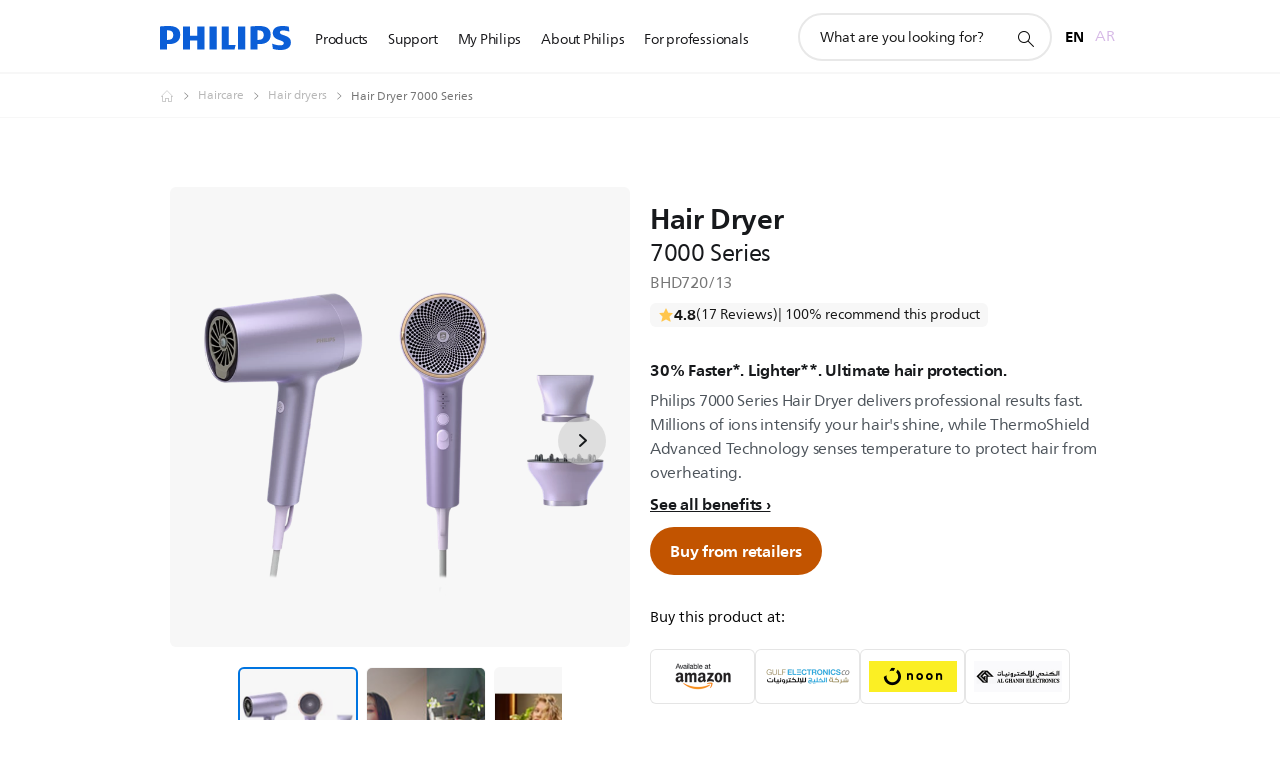

--- FILE ---
content_type: application/javascript
request_url: https://www.philips.ae/etc/philips/bundled/designs/b2c-senseo-brown/st11-blog-posts-4055c548.js
body_size: 1039
content:
System.register(["philips","jquery","./entry-a89bf2cf.js","modernizr","handlebars"],function(B){var w,x,b,f,C;return{setters:[function(o){w=o.default},function(o){x=o.default},function(o){b=o.e,f=o.a,C=o.J},null,null],execute:function(){var o=B("default",function(e){var I=[],k,M=f,_=M.mode,S=C,d="custom-image",l=".p-carousel-indicator",u="data-index";e&&e(function(){k=e(".p-st11-blog-posts-roll-up"),k.each(function(){E(this)})});function E(s){var n=e(s);n.find(".p-grid").data("rssfeed")&&n.find(".p-grid").data("rssfeed").trim()!==""&&b("//www.google.com/jsapi").then(function(){N(function(){D(s)})})}function N(s){window.google&&window.google.load&&google.load("feeds","1",{callback:s})}function D(s){var n=e(s),P=new google.feeds.Feed(n.find(".p-grid").data("rssfeed")),j=n.find(".p-caroussel-wrapper"),p=S.instantiate(j.get(0)),T=n.find(".p-caroussel-view li"),R=n.find(".p-img-wrapper"),g=n.find(l),h=0,c=[];P.setNumEntries(10),P.load(function(i){if(!i.error){n.find(".p-grid").data("rss-feed-title")===""&&n.find(".p-heading-02").html(i.feed.title);for(var t=0;t<i.feed.entries.length;t++)if(t<n.find(".p-grid").data("selected-size")){var a=i.feed.entries[t],r=e(".st11-blog .p-st11-blog-posts-roll-up-template li:first").clone();r.find(".p-sub-title").html(a.title),r.find(".p-post-author").html(a.author),r.find(".p-text").html(a.contentSnippet),r.find(".p-link-more").attr("href",a.link).attr("target",n.find(".p-grid").data("readmore-type")),a.mediaGroups?H(e(this),r,a):n.find(".p-grid").data(d)!==""&&J(e(this),r),r.appendTo(n.find(".p-caroussel-view"))}w.components.init.initialize(n.find(".p-caroussel-view")).then(function(){return!0})}W(),p.on(S.INDEX_CHANGE,q),z()});function q(i,t){h=t,m()}j.find(".p-link-more").on("click",function(){e(this).attr("data-track-navdest",e(this).parent().find(".p-sub-title").text())});function H(i,t,a){t.find("img").attr("src",a.mediaGroups[0].contents[0].url),t.find(".p-picture span").each(function(){e(this).attr("data-src",a.mediaGroups[0].contents[0].url),e(this).find("img").attr("src",a.mediaGroups[0].contents[0].url)})}function J(i,t){t.find("img").attr("src",n.find(".p-grid").data(d)),t.find(".p-picture span").each(function(){e(this).attr("data-src",n.find(".p-grid").data(d)),e(this).find("img").attr("src",n.find(".p-grid").data(d))})}function z(){W(),A()>_.S?F(".p-content",".p-img"):F(".p-img",".p-content"),L()}function F(i,t){T.each(function(){e(this).find(i).after(e(this).find(t))})}function L(){var i=n.find(".p-text");c.length<1&&i.each(function(){c.push(e(this).text())}),i.each(function(t,a){var r=c[t].length;A()<=_.M?G(a,c[t],r,250):G(a,c[t],r,320)})}function G(i,t,a,r){if(a>=r){var V="\xE2\u20AC\u0153"+t.substr(0,r)+"...\xE2\u20AC\uFFFD";e(i).text(V)}}function A(){return f.getMode()}function W(){g.empty();for(var i=T.length,t=0;t<i;t++){var a=document.createElement("li");e(a).attr(u,t),g.append(a)}var r=R.width();g.css("right",r+15),Q(),m()}function Q(){n.find(".p-carousel-indicator li").on("click",function(){var i=parseInt(e(this).attr(u),10);p.setIndex(i),h=i,m();var t="blog_rollup_bullet_"+i;e(l).data("track-description",t)})}function m(){var i=n.find(".p-carousel-indicator li"),t=n.find(l),a=n.find(".p-rb");i.each(function(){var r=parseInt(e(this).attr(u),10);h===r?(e(this).addClass("p-active"),a.length>0?e(this).css("color",t.data("custom-color")):e(this).css("background-color",t.data("custom-color"))):(e(this).removeClass("p-active"),a.length>0?e(this).css("color","#cccccc"):e(this).css("background-color","#cccccc"))})}function U(){z(),p.resize()}var v={toString:function(){return"[object ST_11 Blog posts roll up instance]"},component:n,render:U};return n.data("st11BlogPostsRollUp",v),I.push(v),v}return{toString:function(){return"[object ST_11 blog posts roll up]"},instances:I,create:E}}(x))}}});
